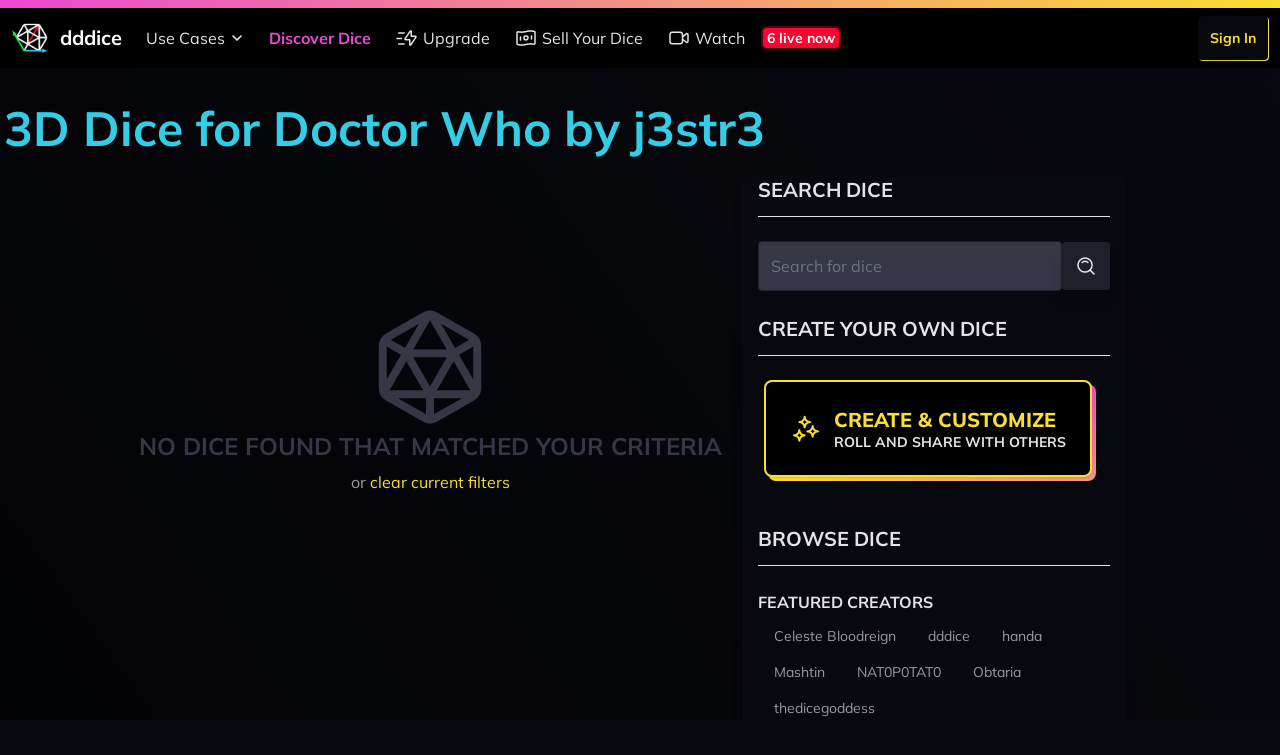

--- FILE ---
content_type: text/html; charset=UTF-8
request_url: https://dddice.com/dice?system=doctor-who&color=black&page=1&creator=j3str3&dice=d6
body_size: 15228
content:
<!DOCTYPE html>
<html lang="en">

<head>
    <meta charset="utf-8">
    <meta name="viewport"
        content="width=device-width, initial-scale=1.0, maximum-scale=1.0, user-scalable=no">
    <meta name="csrf-token" content="NZiSdehVtxEhLMjoFl5zQGCLYrQmS19CjQoaHqZC">

    <link rel="canonical"
        href="https://dddice.com/dice?system=doctor-who&amp;color=black&amp;page=1&amp;creator=j3str3&amp;dice=d6">

    <title>3D Dice for Doctor Who by j3str3 | dddice</title>
<meta name="description" content="Roll 3D dice for tabletop roleplaying games live in your browser. Invite friends to roll live or connect with tools such as Roll20, Foundry VTT, and D&amp;D Beyond to bring your dice collection everywhere." />
<meta name="keywords" content="roll dice, dice roller, dnd dice roller, rpg dice roller, dice roller online, digital dice, 3d virtual dice roller, 3d dice, virtual tabletop, vtt" />

<!-- Twitter -->
<meta name="twitter:card" content="summary" />
<meta name="twitter:creator" content="@dddice_app" />
<meta name="twitter:description" content="Roll 3D dice for tabletop roleplaying games live in your browser. Invite friends to roll live or connect with tools such as Roll20, Foundry VTT, and D&amp;D Beyond to bring your dice collection everywhere." />
<meta name="twitter:site" content="@dddice_app" />
<meta name="twitter:title" content="3D Dice for Doctor Who by j3str3 | dddice" />
<meta name="twitter:image" content="https://cdn.dddice.com/images/social-card-twitter.png" />
<meta name="twitter:image:alt" content="Roll dice with friends" />

<!-- OpenGraph -->
<meta property="og:image" content="https://cdn.dddice.com/images/social-card-twitter.png" />
<meta property="og:title" content="3D Dice for Doctor Who by j3str3 | dddice" />
<meta property="og:type" content="website" />
<meta property="og:url" content="https://dddice.com" />

<!-- Favicon -->
<link rel="apple-touch-icon" sizes="57x57" href="/images/apple-icon-57x57.png">
<link rel="apple-touch-icon" sizes="60x60" href="/images/apple-icon-60x60.png">
<link rel="apple-touch-icon" sizes="72x72" href="/images/apple-icon-72x72.png">
<link rel="apple-touch-icon" sizes="76x76" href="/images/apple-icon-76x76.png">
<link rel="apple-touch-icon" sizes="114x114" href="/images/apple-icon-114x114.png">
<link rel="apple-touch-icon" sizes="120x120" href="/images/apple-icon-120x120.png">
<link rel="apple-touch-icon" sizes="144x144" href="/images/apple-icon-144x144.png">
<link rel="apple-touch-icon" sizes="152x152" href="/images/apple-icon-152x152.png">
<link rel="apple-touch-icon" sizes="180x180" href="/images/apple-icon-180x180.png">
<link rel="icon" type="image/png" sizes="192x192"  href="/images/android-icon-192x192.png">
<link rel="icon" type="image/png" sizes="32x32" href="/images/favicon-32x32.png">
<link rel="icon" type="image/png" sizes="96x96" href="/images/favicon-96x96.png">
<link rel="icon" type="image/png" sizes="16x16" href="/images/favicon-16x16.png">
<link rel="manifest" href="/manifest.json">
<meta name="msapplication-TileColor" content="#08090F">
<meta name="msapplication-TileImage" content="/images/ms-icon-144x144.png">
<meta name="theme-color" content="#35cc36">

    <!-- Styles -->
    <link rel="stylesheet" href="https://cdn2.dddice.com/css/app.css?v=-34" />

    <!-- Scripts -->
    <script src="https://cdn2.dddice.com/js/manifest.js?v=-34" defer></script>
    <script src="https://cdn2.dddice.com/js/app.js?v=-34" defer></script>
    <script src="https://cdn2.dddice.com/js/vendor.render.js?v=-34" defer>
    </script>
    <script src="https://cdn2.dddice.com/js/vendor.engine.js?v=-34" defer>
    </script>
    <style >[wire\:loading], [wire\:loading\.delay], [wire\:loading\.inline-block], [wire\:loading\.inline], [wire\:loading\.block], [wire\:loading\.flex], [wire\:loading\.table], [wire\:loading\.grid], [wire\:loading\.inline-flex] {display: none;}[wire\:loading\.delay\.shortest], [wire\:loading\.delay\.shorter], [wire\:loading\.delay\.short], [wire\:loading\.delay\.long], [wire\:loading\.delay\.longer], [wire\:loading\.delay\.longest] {display:none;}[wire\:offline] {display: none;}[wire\:dirty]:not(textarea):not(input):not(select) {display: none;}input:-webkit-autofill, select:-webkit-autofill, textarea:-webkit-autofill {animation-duration: 50000s;animation-name: livewireautofill;}@keyframes livewireautofill { from {} }</style>
    </head>

<body class="bg-gray-900 text-gray-100 antialiased font-sans">
    <div
    class="fixed z-50 top-0 h-2 w-full bg-gradient-to-r from-neon-pink to-neon-yellow">
</div>
<div class="bg-black top-0 mt-2 fixed z-50 w-full">
    <div x-data="{ isOpen: false }" class="w-full max-w-8xl mx-auto">
    <div class="flex justify-between lg:justify-start bg-black">
                    <div class="self-center p-3 flex items-center">
                <a href="/?ref=header" class="flex items-center">
                <img src="https://cdn.dddice.com/images/logo-light-fs8.png" class="h-9 w-auto mr-3" />
                <span class="text-lg lg:text-xl text-white font-bold">
    dddice
</span>
            </a>
            </div>
                <nav class="hidden lg:flex flex-1 justify-between items-center">
                            <div class="flex items-center">
                    <div class="relative" x-data="{
    open: false,
    toggle() {
        this.open = !this.open;
    },
    close() {
        this.open = false;
    }
}">
    <button @click="toggle()" x-on:keydown.escape.prevent.stop="close()"
        class="md:rounded-t flex-1 md:flex-auto text-base leading-tight flex items-center p-3 whitespace-nowrap transition relative text-gray-200 hover:text-gray-100" label="Use Cases">

        Use Cases

        <svg class="h-6 w-6 -mr-1" viewBox="0 0 24 24" xmlns="http://www.w3.org/2000/svg"><g fill="none"><path d="M0 0h24v24H0Z"/><path stroke="currentColor" stroke-linecap="round" stroke-linejoin="round" stroke-width="1.5" d="m8 10 4 4 4-4"/></g></svg>    </button>

    <div class="md:absolute ml-3 md:ml-0 bg-black rounded-b" x-cloak x-show="open"
        x-transition.origin.top.left x-on:click.outside="close()">
        <a
    href="/for-game-masters?ref=header" class="md:rounded-t flex-1 md:flex-auto text-base leading-tight flex items-center p-3 whitespace-nowrap transition text-gray-200 hover:text-gray-100" active="">
    For Game Masters
</a>
                <a
    href="/for-players?ref=header" class="md:rounded-t flex-1 md:flex-auto text-base leading-tight flex items-center p-3 whitespace-nowrap transition text-gray-200 hover:text-gray-100" active="">
    For Players
</a>
                <a
    href="/for-streamers?ref=header" class="md:rounded-t flex-1 md:flex-auto text-base leading-tight flex items-center p-3 whitespace-nowrap transition text-gray-200 hover:text-gray-100" active="">
    For Streamers
</a>
                <a
    href="/for-developers?ref=header" class="md:rounded-t flex-1 md:flex-auto text-base leading-tight flex items-center p-3 whitespace-nowrap transition text-gray-200 hover:text-gray-100" active="">
    For Developers
</a>
    </div>
</div>

            <a
    href="/marketplace" class="md:rounded-t flex-1 md:flex-auto text-base leading-tight flex items-center p-3 whitespace-nowrap transition text-neon-pink font-bold" active="1">
    Discover Dice
</a>
            <a
    href="/unlock?ref=header" class="md:rounded-t flex-1 md:flex-auto text-base leading-tight flex items-center p-3 whitespace-nowrap transition text-gray-200 hover:text-gray-100" active="">
    <svg class="h-6 w-6 mr-1" viewBox="0 0 24 24" xmlns="http://www.w3.org/2000/svg"><g stroke-linecap="round" stroke-width="1.5" stroke="currentColor" fill="none" stroke-linejoin="round"><path d="M16.364 5.636v4.67h3.985a.634.634 0 0 1 .541.987l-5.066 7.423h0a.652.652 0 0 1-1.19-.352v-4.673h-3.983 0a.634.634 0 0 1-.541-.987l5.064-7.42h0a.652.652 0 0 1 1.19.352ZM9 18H3.75M6.38 12.5H2M9 7H3.75"/></g><path fill="none" d="M0 0h24v24H0Z"/></svg>                Upgrade
</a>
            <a
    href="/for-dice-makers?ref=header" class="md:rounded-t flex-1 md:flex-auto text-base leading-tight flex items-center p-3 whitespace-nowrap transition text-gray-200 hover:text-gray-100" active="">
    <svg class="h-6 w-6 mr-1" viewBox="0 0 24 24" xmlns="http://www.w3.org/2000/svg"><g fill="none"><path d="M0 24V0h24v24"/><circle cx="12" cy="11.91" r="2" stroke="currentColor" stroke-linecap="round" stroke-linejoin="round" stroke-width="1.5"/><path stroke="currentColor" stroke-linecap="round" stroke-linejoin="round" stroke-width="1.5" d="M6.5 14v-3M17.5 13v-3M19.804 18.213v0a17.256 17.256 0 0 0-7.567.18l-.237.06a18.334 18.334 0 0 1-8.043.191l-.153-.031a1 1 0 0 1-.804-.98V6.794a1 1 0 0 1 1.196-.981v0c2.505.501 5.089.439 7.567-.18l.473-.118a17.257 17.257 0 0 1 7.567-.18l.392.078a1 1 0 0 1 .805.981v10.839a1 1 0 0 1-1.196.98Z"/></g></svg>                Sell Your Dice
</a>
            <a
    href="/watch-live?ref=header" class="md:rounded-t flex-1 md:flex-auto text-base leading-tight flex items-center p-3 whitespace-nowrap transition text-gray-200 hover:text-gray-100" active="">
    <svg class="h-6 w-6 mr-1" viewBox="0 0 24 24" xmlns="http://www.w3.org/2000/svg">
    <g stroke-linecap="round" stroke-width="1.5" stroke="currentColor" fill="none" stroke-linejoin="round">
        <path d="M13.125 17.75H5.25A2.25 2.25 0 0 1 3 15.5v-7a2.25 2.25 0 0 1 2.25-2.25h7.875a2.25 2.25 0 0 1 2.25 2.25v7a2.25 2.25 0 0 1-2.25 2.25ZM15.375 13.097l3.795 3.054c.736.593 1.83.069 1.83-.876v-6.55c0-.945-1.094-1.469-1.83-.876l-3.795 3.054"/>
    </g>
    <path fill="none" d="M0 0h24v24H0Z"/>
</svg>                Watch
</a>
                                            <a href='/watch-live?ref=live-now' class='flex flex-row items-center mr-auto'>
                <div wire:id="qMeFSOlAQ2XhaoyvB1Jz" wire:initial-data="{&quot;fingerprint&quot;:{&quot;id&quot;:&quot;qMeFSOlAQ2XhaoyvB1Jz&quot;,&quot;name&quot;:&quot;live-now&quot;,&quot;locale&quot;:&quot;en&quot;,&quot;path&quot;:&quot;dice&quot;,&quot;method&quot;:&quot;GET&quot;,&quot;v&quot;:&quot;acj&quot;},&quot;effects&quot;:{&quot;listeners&quot;:[]},&quot;serverMemo&quot;:{&quot;children&quot;:[],&quot;errors&quot;:[],&quot;htmlHash&quot;:&quot;44ee0d04&quot;,&quot;data&quot;:[],&quot;dataMeta&quot;:[],&quot;checksum&quot;:&quot;7c6a3b281db0874801452a6aa20524e88f0eeccbc384586f90fae574bc73cb33&quot;}}" wire:poll.60s>
    <div class="bg-neon-red text-white font-bold flex rounded-md border-2 border-gray-900/75 px-1 text-sm m-1">
    6 live now
</div>
</div>

<!-- Livewire Component wire-end:qMeFSOlAQ2XhaoyvB1Jz -->            </a>
                                    </div>
                                        <div class="flex items-center">
                    <div
    class="flex">
    <div
    class="p-3 flex-1 md:py-0">
    <a href="/login?ref=header" class="inline-block relative group/button text-sm">
    <span
        class="block absolute w-full h-full top-0 left-0 mt-px ml-px z-10 rounded bg-gradient-to-tr from-neon-yellow to-neon-light-yellow">&nbsp;</span>
    <span
        class="transition flex items-center p-3 rounded bg-gray-900 text-neon-yellow font-bold z-20 relative shadow-lg transform group-hover/button:-translate-x-1 group-hover/button:-translate-y-1 group-active/button:translate-x-0 group-active/button:translate-y-0 whitespace-nowrap">
        Sign In
    </span>
    </a>
</div>
</div>
                </div>
                    </nav>
        <nav class="lg:hidden flex flex-1 justify-between items-center">
                            <div class="flex items-center mx-auto">
                    <a href='/watch-live?ref=live-now' class='flex flex-row items-center mr-auto'>
                <div wire:id="qMeFSOlAQ2XhaoyvB1Jz" wire:initial-data="{&quot;fingerprint&quot;:{&quot;id&quot;:&quot;qMeFSOlAQ2XhaoyvB1Jz&quot;,&quot;name&quot;:&quot;live-now&quot;,&quot;locale&quot;:&quot;en&quot;,&quot;path&quot;:&quot;dice&quot;,&quot;method&quot;:&quot;GET&quot;,&quot;v&quot;:&quot;acj&quot;},&quot;effects&quot;:{&quot;listeners&quot;:[]},&quot;serverMemo&quot;:{&quot;children&quot;:[],&quot;errors&quot;:[],&quot;htmlHash&quot;:&quot;44ee0d04&quot;,&quot;data&quot;:[],&quot;dataMeta&quot;:[],&quot;checksum&quot;:&quot;7c6a3b281db0874801452a6aa20524e88f0eeccbc384586f90fae574bc73cb33&quot;}}" wire:poll.60s>
    <div class="bg-neon-red text-white font-bold flex rounded-md border-2 border-gray-900/75 px-1 text-sm m-1">
    6 live now
</div>
</div>

<!-- Livewire Component wire-end:qMeFSOlAQ2XhaoyvB1Jz -->            </a>
                </div>
                    </nav>
        <button class="text-white lg:hidden p-3" @click="isOpen = !isOpen">
            <svg class="w-9" viewBox="0 0 24 24" xmlns="http://www.w3.org/2000/svg"><g stroke-linecap="round" stroke-width="1.5" stroke="currentColor" fill="none" stroke-linejoin="round"><path d="M5.5 12h13M5.5 16h13M5.5 8h13"/></g><path fill="none" d="M0 0h24v24H0z"/></svg>        </button>
    </div>
    <div class="fixed inset-y-0 lg:hidden p-3 pr-0 w-full" x-cloak x-show="isOpen" x-transition>
        <button
            class="rounded-full shadow-lg p-1 absolute top-0 right-0 mt-3 mr-3 transition z-20 text-gray-200 hover:text-white"
            @click="isOpen = !isOpen">
            <svg class="w-9" viewBox="0 0 24 24" xmlns="http://www.w3.org/2000/svg"><g fill="none"><path d="M0 0h24v24H0Z"/><path stroke="currentColor" stroke-linecap="round" stroke-linejoin="round" stroke-width="1.5" d="m8 8 8 8M16 8l-8 8"/></g></svg>        </button>
        <div class="bg-black shadow-lg h-full rounded-l relative z-10">
            <nav class="flex flex-col h-full">
                                    <div class="flex-1">
                        <div class="flex flex-col">
                            <div class="relative" x-data="{
    open: false,
    toggle() {
        this.open = !this.open;
    },
    close() {
        this.open = false;
    }
}">
    <button @click="toggle()" x-on:keydown.escape.prevent.stop="close()"
        class="md:rounded-t flex-1 md:flex-auto text-base leading-tight flex items-center p-3 whitespace-nowrap transition relative text-gray-200 hover:text-gray-100" label="Use Cases">

        Use Cases

        <svg class="h-6 w-6 -mr-1" viewBox="0 0 24 24" xmlns="http://www.w3.org/2000/svg"><g fill="none"><path d="M0 0h24v24H0Z"/><path stroke="currentColor" stroke-linecap="round" stroke-linejoin="round" stroke-width="1.5" d="m8 10 4 4 4-4"/></g></svg>    </button>

    <div class="md:absolute ml-3 md:ml-0 bg-black rounded-b" x-cloak x-show="open"
        x-transition.origin.top.left x-on:click.outside="close()">
        <a
    href="/for-game-masters?ref=header" class="md:rounded-t flex-1 md:flex-auto text-base leading-tight flex items-center p-3 whitespace-nowrap transition text-gray-200 hover:text-gray-100" active="">
    For Game Masters
</a>
                <a
    href="/for-players?ref=header" class="md:rounded-t flex-1 md:flex-auto text-base leading-tight flex items-center p-3 whitespace-nowrap transition text-gray-200 hover:text-gray-100" active="">
    For Players
</a>
                <a
    href="/for-streamers?ref=header" class="md:rounded-t flex-1 md:flex-auto text-base leading-tight flex items-center p-3 whitespace-nowrap transition text-gray-200 hover:text-gray-100" active="">
    For Streamers
</a>
                <a
    href="/for-developers?ref=header" class="md:rounded-t flex-1 md:flex-auto text-base leading-tight flex items-center p-3 whitespace-nowrap transition text-gray-200 hover:text-gray-100" active="">
    For Developers
</a>
    </div>
</div>

            <a
    href="/marketplace" class="md:rounded-t flex-1 md:flex-auto text-base leading-tight flex items-center p-3 whitespace-nowrap transition text-neon-pink font-bold" active="1">
    Discover Dice
</a>
            <a
    href="/unlock?ref=header" class="md:rounded-t flex-1 md:flex-auto text-base leading-tight flex items-center p-3 whitespace-nowrap transition text-gray-200 hover:text-gray-100" active="">
    <svg class="h-6 w-6 mr-1" viewBox="0 0 24 24" xmlns="http://www.w3.org/2000/svg"><g stroke-linecap="round" stroke-width="1.5" stroke="currentColor" fill="none" stroke-linejoin="round"><path d="M16.364 5.636v4.67h3.985a.634.634 0 0 1 .541.987l-5.066 7.423h0a.652.652 0 0 1-1.19-.352v-4.673h-3.983 0a.634.634 0 0 1-.541-.987l5.064-7.42h0a.652.652 0 0 1 1.19.352ZM9 18H3.75M6.38 12.5H2M9 7H3.75"/></g><path fill="none" d="M0 0h24v24H0Z"/></svg>                Upgrade
</a>
            <a
    href="/for-dice-makers?ref=header" class="md:rounded-t flex-1 md:flex-auto text-base leading-tight flex items-center p-3 whitespace-nowrap transition text-gray-200 hover:text-gray-100" active="">
    <svg class="h-6 w-6 mr-1" viewBox="0 0 24 24" xmlns="http://www.w3.org/2000/svg"><g fill="none"><path d="M0 24V0h24v24"/><circle cx="12" cy="11.91" r="2" stroke="currentColor" stroke-linecap="round" stroke-linejoin="round" stroke-width="1.5"/><path stroke="currentColor" stroke-linecap="round" stroke-linejoin="round" stroke-width="1.5" d="M6.5 14v-3M17.5 13v-3M19.804 18.213v0a17.256 17.256 0 0 0-7.567.18l-.237.06a18.334 18.334 0 0 1-8.043.191l-.153-.031a1 1 0 0 1-.804-.98V6.794a1 1 0 0 1 1.196-.981v0c2.505.501 5.089.439 7.567-.18l.473-.118a17.257 17.257 0 0 1 7.567-.18l.392.078a1 1 0 0 1 .805.981v10.839a1 1 0 0 1-1.196.98Z"/></g></svg>                Sell Your Dice
</a>
            <a
    href="/watch-live?ref=header" class="md:rounded-t flex-1 md:flex-auto text-base leading-tight flex items-center p-3 whitespace-nowrap transition text-gray-200 hover:text-gray-100" active="">
    <svg class="h-6 w-6 mr-1" viewBox="0 0 24 24" xmlns="http://www.w3.org/2000/svg">
    <g stroke-linecap="round" stroke-width="1.5" stroke="currentColor" fill="none" stroke-linejoin="round">
        <path d="M13.125 17.75H5.25A2.25 2.25 0 0 1 3 15.5v-7a2.25 2.25 0 0 1 2.25-2.25h7.875a2.25 2.25 0 0 1 2.25 2.25v7a2.25 2.25 0 0 1-2.25 2.25ZM15.375 13.097l3.795 3.054c.736.593 1.83.069 1.83-.876v-6.55c0-.945-1.094-1.469-1.83-.876l-3.795 3.054"/>
    </g>
    <path fill="none" d="M0 0h24v24H0Z"/>
</svg>                Watch
</a>
                        </div>
                    </div>
                                                    <div class="flex items-center justify-between lg:justify-end">
                        <div
    class="flex">
    <div
    class="p-3 flex-1 md:py-0">
    <a href="/login?ref=header" class="inline-block relative group/button text-sm">
    <span
        class="block absolute w-full h-full top-0 left-0 mt-px ml-px z-10 rounded bg-gradient-to-tr from-neon-yellow to-neon-light-yellow">&nbsp;</span>
    <span
        class="transition flex items-center p-3 rounded bg-gray-900 text-neon-yellow font-bold z-20 relative shadow-lg transform group-hover/button:-translate-x-1 group-hover/button:-translate-y-1 group-active/button:translate-x-0 group-active/button:translate-y-0 whitespace-nowrap">
        Sign In
    </span>
    </a>
</div>
</div>
                    </div>
                            </nav>
        </div>
    </div>
</div>
</div>

    <div class="pt-14 h-screen flex flex-col">
        <div class="flex-1">
            <div class="bg-gradient-to-tr to-gray-900 from-black">
        <div class="flex max-w-8xl mx-auto lg:py-6">
            <div class="flex-1 px-1 lg:py-6">
                                    <div class='lg:flex lg:flex-row hidden'>
                        <h2 class="text-neon-blue font-bold text-5xl mb-6">3D Dice for Doctor Who by j3str3</h2>
                                            </div>
                
                <div class='flex flex-col'>
                    <div class="flex flex-col-reverse justify-center lg:flex-row">
                        <div class="flex flex-col lg:pr-1">
                                                                                        <div class="py-32 text-gray-700 text-center">
                                    <svg height="126" width="126" class="mx-auto" viewBox="0 0 24 24" xmlns="http://www.w3.org/2000/svg"><g fill="none"><path d="M0 0h24v24H0Z"/><path stroke="currentColor" stroke-linecap="round" stroke-linejoin="round" stroke-width="1.5" d="M21 8.007v7.986a2 2 0 0 1-1.006 1.735l-7 4.007a2.003 2.003 0 0 1-1.988 0l-7-4.007A2 2 0 0 1 3 15.993V8.007a2 2 0 0 1 1.006-1.735l7-4.007a2.003 2.003 0 0 1 1.988 0l7 4.007A2 2 0 0 1 21 8.007ZM3.29 6.97 7.5 9.4M20.71 6.97 16.5 9.4M20.58 17.2H3.42M11.76 2.03 3.2 16.84M12.24 2.03l8.56 14.81"/><path stroke="currentColor" stroke-linecap="round" stroke-linejoin="round" stroke-width="1.5" d="M12 17.196 7.5 9.402h9ZM12 17.2V22"/></g></svg>                                    <h3
                                        class="text-center font-bold text-gray-700 text-2xl uppercase">
                                        No dice found that matched your criteria
                                    </h3>

                                    <span class="text-gray-300 text-base mt-2 block">
                                        or
                                        <a class="text-neon-yellow"
                                           href="https://dddice.com/dice">
                                            clear current filters
                                        </a>
                                    </span>

                                </div>
                                                    </div>
                        <div
                            class="my-3 mt-6 shadow-lg p-6 lg:p-4 lg:m-4 rounded-lg bg-gray-900 lg:py-0 lg:my-0 w-screen lg:w-96">
                            <h3
                                class="hidden lg:flex font-bold text-gray-200 text-lg lg:text-xl items-center uppercase border-b border-gray-200 pb-3 mb-6">
                                Search Dice
                            </h3>
                            <div x-data='search' class='w-full'>
                                <span class='flex flex-row mb-6 items-center justify-end w-full'>
                                    <label class='relative group/button w-full'>
    <span class="text-base text-gray-200"></span>
    <input id="search"
        type="search" placeholder="Search for dice" name="search" value="" pattern="" class="text-white text-base border focus:ring-0 focus:outline-none focus:border-neon-pink bg-gray-700 rounded w-full p-3 border-gray-800 relative group/button w-full" x-ref="searchQuery" @keyup.enter="search($refs.searchQuery.value)" />
</label>
                                    <button
    @click="search($refs.searchQuery.value)" class="relative group/button">
    <span
        class="transition block absolute w-full h-full top-0 left-0 z-10 rounded bg-gradient-to-tr from-gray-300 to-gray-200 opacity-0 group-hover/button:opacity-100 group-active/button:opacity-0">&nbsp;</span>
    <span
        class="transition flex items-center p-3 rounded bg-gray-800 text-gray-200 font-bold z-20 relative shadow-lg transform group-hover/button:-translate-x-px group-hover/button:-translate-y-px group-active/button:translate-x-0 group-active/button:translate-y-0 whitespace-nowrap">
        <svg class="w-6" viewBox="0 0 24 24" xmlns="http://www.w3.org/2000/svg"><g fill="none"><path d="M0 0h24v24H0Z"/><g stroke-linecap="round" stroke-width="1.5" stroke="currentColor" stroke-linejoin="round"><path d="M11.05 4a7.05 7.05 0 1 0 0 14.11 7.05 7.05 0 1 0 0-14.12Z"/><path d="M8.23 8.46v-.01a3.987 3.987 0 0 1 5.65-.01s0 0 0 0M20 20l-3.95-3.95"/></g><path d="M24 24H0V0h24Z"/></g></svg>
    </span>
    </button>
                                </span>
                            </div>
                            <div
    class="flex">
    
</div>
                            <h3
                                class="hidden lg:flex font-bold text-gray-200 text-lg lg:text-xl flex items-center uppercase border-b border-gray-200 pb-3 mb-6">
                                Create Your Own Dice
                            </h3>
                            <div class="mb-12 pr-3 hidden lg:flex">
                                <a
    class="mx-auto relative inline-block group/button" label="Create & Customize" text="Roll and share with others" href="https://dddice.com/editor">
    <span
        class="block rounded-lg bg-gradient-to-tr from-neon-yellow to-neon-pink shadow h-full w-full absolute mt-1 ml-1 z-10">
        &nbsp;
    </span>
    <span
        class="block rounded-lg flex items-center bg-black shadow relative z-20 h-full border-2 border-neon-yellow transition transform group-hover/button:-translate-x-1 group-hover/button:-translate-y-1 group-active/button:translate-x-0 group-active/button:translate-y-0 p-6">
                    <span class="mr-3 block w-7 md:w-8 text-neon-yellow">
                <svg viewBox="0 0 24 24" xmlns="http://www.w3.org/2000/svg"><g stroke-linecap="round" stroke-width="1.5" stroke="currentColor" fill="none" stroke-linejoin="round"><path d="M3 16.792h0a4 4 0 0 1 4 4h0a4 4 0 0 1 4-4h0a4 4 0 0 1-4-4s0 0 0 0h0a4 4 0 0 1-4 4ZM13 13.792h0a4 4 0 0 1 4 4s0 0 0 0h0a4 4 0 0 1 4-4h0a4 4 0 0 1-4-4s0 0 0 0h0a4 4 0 0 1-4 4ZM7 6.792h0a4 4 0 0 1 4 4h0a4 4 0 0 1 4-4h0a4 4 0 0 1-4-4s0 0 0 0h0a4 4 0 0 1-4 4Z"/></g><path fill="none" d="M0 0h24v24H0Z"/></svg>
            </span>
                <span class="flex-1 text-left">
            <h3 class="text-base md:text-xl leading-tight font-extrabold uppercase text-neon-yellow">
                Create &amp; Customize
            </h3>
                            <h4
                    class="text-sm leading-tight font-bold uppercase text-gray-200 whitespace-nowrap">
                    Roll and share with others</h4>
                    </span>
    </span>
    </a>
                            </div>

                            <h3
                                class="hidden lg:flex font-bold text-gray-200 text-lg lg:text-xl flex items-center uppercase border-b border-gray-200 pb-3 mb-6">
                                Browse Dice
                            </h3>
                            <nav>
                <div class="mb-3" x-data="{ expanded: false, open: false }">
            <div class='flex flex-row'>
                <h3 class="font-bold text-base text-gray-200 uppercase">
    Featured Creators
</h3>
                <button x-on:click="open = !open"
                        class='ml-auto text-white text-xl visible lg:invisible'
                        x-text="open ? '-' : '+' ">+
                </button>
            </div>
            <div class="overflow-hidden pb-3 hidden lg:block flex-col"
                 x-bind:class="{ 'hidden': !open, 'lg:block': !open, 'block': open }">
                <ul class="flex flex-wrap">
                                            <li class="p-1">
    <a href="https://dddice.com/dice?system=doctor-who&amp;color=black&amp;page=1&amp;creator=Celeste%20Bloodreign&amp;dice=d6">
        <span class="lg:text-sm whitespace-nowrap px-3 py-1 flex transition rounded-full text-base border-transparent text-gray-300 border-0 hover:text-gray-100">
    Celeste Bloodreign
</span>
    </a>
</li>
                                            <li class="p-1">
    <a href="https://dddice.com/dice?system=doctor-who&amp;color=black&amp;page=1&amp;creator=dddice&amp;dice=d6">
        <span class="lg:text-sm whitespace-nowrap px-3 py-1 flex transition rounded-full text-base border-transparent text-gray-300 border-0 hover:text-gray-100">
    dddice
</span>
    </a>
</li>
                                            <li class="p-1">
    <a href="https://dddice.com/dice?system=doctor-who&amp;color=black&amp;page=1&amp;creator=handa&amp;dice=d6">
        <span class="lg:text-sm whitespace-nowrap px-3 py-1 flex transition rounded-full text-base border-transparent text-gray-300 border-0 hover:text-gray-100">
    handa
</span>
    </a>
</li>
                                            <li class="p-1">
    <a href="https://dddice.com/dice?system=doctor-who&amp;color=black&amp;page=1&amp;creator=Mashtin&amp;dice=d6">
        <span class="lg:text-sm whitespace-nowrap px-3 py-1 flex transition rounded-full text-base border-transparent text-gray-300 border-0 hover:text-gray-100">
    Mashtin
</span>
    </a>
</li>
                                            <li class="p-1">
    <a href="https://dddice.com/dice?system=doctor-who&amp;color=black&amp;page=1&amp;creator=NAT0P0TAT0&amp;dice=d6">
        <span class="lg:text-sm whitespace-nowrap px-3 py-1 flex transition rounded-full text-base border-transparent text-gray-300 border-0 hover:text-gray-100">
    NAT0P0TAT0
</span>
    </a>
</li>
                                            <li class="p-1">
    <a href="https://dddice.com/dice?system=doctor-who&amp;color=black&amp;page=1&amp;creator=Obtaria&amp;dice=d6">
        <span class="lg:text-sm whitespace-nowrap px-3 py-1 flex transition rounded-full text-base border-transparent text-gray-300 border-0 hover:text-gray-100">
    Obtaria
</span>
    </a>
</li>
                                            <li class="p-1">
    <a href="https://dddice.com/dice?system=doctor-who&amp;color=black&amp;page=1&amp;creator=thedicegoddess&amp;dice=d6">
        <span class="lg:text-sm whitespace-nowrap px-3 py-1 flex transition rounded-full text-base border-transparent text-gray-300 border-0 hover:text-gray-100">
    thedicegoddess
</span>
    </a>
</li>
                                    </ul>
            </div>
        </div>
    
            <div class="mb-3" x-data="{ expanded: false, open: false }">
            <div class='flex flex-row'>
                <h3 class="font-bold text-base text-gray-200 uppercase">
    Tags
</h3>
                <button x-on:click="open = !open"
                        class='ml-auto text-white text-xl visible lg:invisible'
                        x-text="open ? '-' : '+' ">+
                </button>
            </div>
            <div class="overflow-hidden pb-3 hidden lg:block flex-col"
                 x-bind:class="{ 'hidden': !open, 'lg:block': !open, 'block': open }">
                <ul class="flex flex-wrap">
                                                                        <div 
                                 x-show='true'>
                                <li class="p-1">
    <a href="https://dddice.com/dice?system=doctor-who&amp;color=black&amp;page=1&amp;creator=j3str3&amp;dice=d6&amp;tags=basic">
        <span class="lg:text-sm whitespace-nowrap px-3 py-1 flex transition rounded-full text-base border-transparent text-gray-300 border-0 hover:text-gray-100">
    Basic
</span>
    </a>
</li>
                            </div>
                                                                                                <div 
                                 x-show='true'>
                                <li class="p-1">
    <a href="https://dddice.com/dice?system=doctor-who&amp;color=black&amp;page=1&amp;creator=j3str3&amp;dice=d6&amp;tags=featured">
        <span class="lg:text-sm whitespace-nowrap px-3 py-1 flex transition rounded-full text-base border-transparent text-gray-300 border-0 hover:text-gray-100">
    Featured
</span>
    </a>
</li>
                            </div>
                                            
                </ul>
                            </div>
        </div>
            <div class="mb-3" x-data="{ expanded: false, open: false }">
            <div class='flex flex-row'>
                <h3 class="font-bold text-base text-gray-200 uppercase">
    Color
</h3>
                <button x-on:click="open = !open"
                        class='ml-auto text-white text-xl visible lg:invisible'
                        x-text="open ? '-' : '+' ">+
                </button>
            </div>
            <div class="overflow-hidden pb-3 hidden lg:block flex-col"
                 x-bind:class="{ 'hidden': !open, 'lg:block': !open, 'block': open }">
                <ul class="flex flex-wrap">
                                                                        <div 
                                 x-show='true'>
                                <li class="p-1">
    <a href="https://dddice.com/dice?system=doctor-who&amp;creator=j3str3&amp;dice=d6">
        <span class="lg:text-sm whitespace-nowrap px-3 py-1 flex transition border rounded-full text-base border-gray-200 text-gray-200 hover:border-white hover:text-white">
    Black
</span>
    </a>
</li>
                            </div>
                                                                                                <div 
                                 x-show='true'>
                                <li class="p-1">
    <a href="https://dddice.com/dice?system=doctor-who&amp;color=blue&amp;page=1&amp;creator=j3str3&amp;dice=d6">
        <span class="lg:text-sm whitespace-nowrap px-3 py-1 flex transition rounded-full text-base border-transparent text-gray-300 border-0 hover:text-gray-100">
    Blue
</span>
    </a>
</li>
                            </div>
                                                                                                <div 
                                 x-show='true'>
                                <li class="p-1">
    <a href="https://dddice.com/dice?system=doctor-who&amp;color=brown&amp;page=1&amp;creator=j3str3&amp;dice=d6">
        <span class="lg:text-sm whitespace-nowrap px-3 py-1 flex transition rounded-full text-base border-transparent text-gray-300 border-0 hover:text-gray-100">
    Brown
</span>
    </a>
</li>
                            </div>
                                                                                                <div 
                                 x-show='true'>
                                <li class="p-1">
    <a href="https://dddice.com/dice?system=doctor-who&amp;color=cyan&amp;page=1&amp;creator=j3str3&amp;dice=d6">
        <span class="lg:text-sm whitespace-nowrap px-3 py-1 flex transition rounded-full text-base border-transparent text-gray-300 border-0 hover:text-gray-100">
    Cyan
</span>
    </a>
</li>
                            </div>
                                                                                                <div 
                                 x-show='true'>
                                <li class="p-1">
    <a href="https://dddice.com/dice?system=doctor-who&amp;color=gray&amp;page=1&amp;creator=j3str3&amp;dice=d6">
        <span class="lg:text-sm whitespace-nowrap px-3 py-1 flex transition rounded-full text-base border-transparent text-gray-300 border-0 hover:text-gray-100">
    Gray
</span>
    </a>
</li>
                            </div>
                                                                                                <div 
                                 x-show='true'>
                                <li class="p-1">
    <a href="https://dddice.com/dice?system=doctor-who&amp;color=green&amp;page=1&amp;creator=j3str3&amp;dice=d6">
        <span class="lg:text-sm whitespace-nowrap px-3 py-1 flex transition rounded-full text-base border-transparent text-gray-300 border-0 hover:text-gray-100">
    Green
</span>
    </a>
</li>
                            </div>
                                                                                                <div x-cloak
                                 x-show='expanded'>
                                <li class="p-1">
    <a href="https://dddice.com/dice?system=doctor-who&amp;color=orange&amp;page=1&amp;creator=j3str3&amp;dice=d6">
        <span class="lg:text-sm whitespace-nowrap px-3 py-1 flex transition rounded-full text-base border-transparent text-gray-300 border-0 hover:text-gray-100">
    Orange
</span>
    </a>
</li>
                            </div>
                                                                                                <div x-cloak
                                 x-show='expanded'>
                                <li class="p-1">
    <a href="https://dddice.com/dice?system=doctor-who&amp;color=pink&amp;page=1&amp;creator=j3str3&amp;dice=d6">
        <span class="lg:text-sm whitespace-nowrap px-3 py-1 flex transition rounded-full text-base border-transparent text-gray-300 border-0 hover:text-gray-100">
    Pink
</span>
    </a>
</li>
                            </div>
                                                                                                <div 
                                 x-show='true'>
                                <li class="p-1">
    <a href="https://dddice.com/dice?system=doctor-who&amp;color=purple&amp;page=1&amp;creator=j3str3&amp;dice=d6">
        <span class="lg:text-sm whitespace-nowrap px-3 py-1 flex transition rounded-full text-base border-transparent text-gray-300 border-0 hover:text-gray-100">
    Purple
</span>
    </a>
</li>
                            </div>
                                                                                                <div 
                                 x-show='true'>
                                <li class="p-1">
    <a href="https://dddice.com/dice?system=doctor-who&amp;color=red&amp;page=1&amp;creator=j3str3&amp;dice=d6">
        <span class="lg:text-sm whitespace-nowrap px-3 py-1 flex transition rounded-full text-base border-transparent text-gray-300 border-0 hover:text-gray-100">
    Red
</span>
    </a>
</li>
                            </div>
                                                                                                <div 
                                 x-show='true'>
                                <li class="p-1">
    <a href="https://dddice.com/dice?system=doctor-who&amp;color=white&amp;page=1&amp;creator=j3str3&amp;dice=d6">
        <span class="lg:text-sm whitespace-nowrap px-3 py-1 flex transition rounded-full text-base border-transparent text-gray-300 border-0 hover:text-gray-100">
    White
</span>
    </a>
</li>
                            </div>
                                                                                                <div 
                                 x-show='true'>
                                <li class="p-1">
    <a href="https://dddice.com/dice?system=doctor-who&amp;color=yellow&amp;page=1&amp;creator=j3str3&amp;dice=d6">
        <span class="lg:text-sm whitespace-nowrap px-3 py-1 flex transition rounded-full text-base border-transparent text-gray-300 border-0 hover:text-gray-100">
    Yellow
</span>
    </a>
</li>
                            </div>
                                            
                </ul>
                            </div>
        </div>
            <div class="mb-3" x-data="{ expanded: false, open: false }">
            <div class='flex flex-row'>
                <h3 class="font-bold text-base text-gray-200 uppercase">
    Dice
</h3>
                <button x-on:click="open = !open"
                        class='ml-auto text-white text-xl visible lg:invisible'
                        x-text="open ? '-' : '+' ">+
                </button>
            </div>
            <div class="overflow-hidden pb-3 hidden lg:block flex-col"
                 x-bind:class="{ 'hidden': !open, 'lg:block': !open, 'block': open }">
                <ul class="flex flex-wrap">
                                                                        <div x-cloak
                                 x-show='expanded'>
                                <li class="p-1">
    <a href="https://dddice.com/dice?system=doctor-who&amp;color=black&amp;page=1&amp;creator=j3str3&amp;dice=ability">
        <span class="lg:text-sm whitespace-nowrap px-3 py-1 flex transition rounded-full text-base border-transparent text-gray-300 border-0 hover:text-gray-100">
    ability
</span>
    </a>
</li>
                            </div>
                                                                                                <div x-cloak
                                 x-show='expanded'>
                                <li class="p-1">
    <a href="https://dddice.com/dice?system=doctor-who&amp;color=black&amp;page=1&amp;creator=j3str3&amp;dice=boost">
        <span class="lg:text-sm whitespace-nowrap px-3 py-1 flex transition rounded-full text-base border-transparent text-gray-300 border-0 hover:text-gray-100">
    boost
</span>
    </a>
</li>
                            </div>
                                                                                                <div x-cloak
                                 x-show='expanded'>
                                <li class="p-1">
    <a href="https://dddice.com/dice?system=doctor-who&amp;color=black&amp;page=1&amp;creator=j3str3&amp;dice=challenge">
        <span class="lg:text-sm whitespace-nowrap px-3 py-1 flex transition rounded-full text-base border-transparent text-gray-300 border-0 hover:text-gray-100">
    challenge
</span>
    </a>
</li>
                            </div>
                                                                                                <div 
                                 x-show='true'>
                                <li class="p-1">
    <a href="https://dddice.com/dice?system=doctor-who&amp;color=black&amp;page=1&amp;creator=j3str3&amp;dice=d2">
        <span class="lg:text-sm whitespace-nowrap px-3 py-1 flex transition rounded-full text-base border-transparent text-gray-300 border-0 hover:text-gray-100">
    d2
</span>
    </a>
</li>
                            </div>
                                                                                                <div x-cloak
                                 x-show='expanded'>
                                <li class="p-1">
    <a href="https://dddice.com/dice?system=doctor-who&amp;color=black&amp;page=1&amp;creator=j3str3&amp;dice=d3">
        <span class="lg:text-sm whitespace-nowrap px-3 py-1 flex transition rounded-full text-base border-transparent text-gray-300 border-0 hover:text-gray-100">
    d3
</span>
    </a>
</li>
                            </div>
                                                                                                <div 
                                 x-show='true'>
                                <li class="p-1">
    <a href="https://dddice.com/dice?system=doctor-who&amp;color=black&amp;page=1&amp;creator=j3str3&amp;dice=d4">
        <span class="lg:text-sm whitespace-nowrap px-3 py-1 flex transition rounded-full text-base border-transparent text-gray-300 border-0 hover:text-gray-100">
    d4
</span>
    </a>
</li>
                            </div>
                                                                                                <div x-cloak
                                 x-show='expanded'>
                                <li class="p-1">
    <a href="https://dddice.com/dice?system=doctor-who&amp;color=black&amp;page=1&amp;creator=j3str3&amp;dice=d5">
        <span class="lg:text-sm whitespace-nowrap px-3 py-1 flex transition rounded-full text-base border-transparent text-gray-300 border-0 hover:text-gray-100">
    d5
</span>
    </a>
</li>
                            </div>
                                                                                                <div 
                                 x-show='true'>
                                <li class="p-1">
    <a href="https://dddice.com/dice?system=doctor-who&amp;color=black&amp;creator=j3str3">
        <span class="lg:text-sm whitespace-nowrap px-3 py-1 flex transition border rounded-full text-base border-gray-200 text-gray-200 hover:border-white hover:text-white">
    d6
</span>
    </a>
</li>
                            </div>
                                                                                                                                                                                        <div 
                                 x-show='true'>
                                <li class="p-1">
    <a href="https://dddice.com/dice?system=doctor-who&amp;color=black&amp;page=1&amp;creator=j3str3&amp;dice=d8">
        <span class="lg:text-sm whitespace-nowrap px-3 py-1 flex transition rounded-full text-base border-transparent text-gray-300 border-0 hover:text-gray-100">
    d8
</span>
    </a>
</li>
                            </div>
                                                                                                <div 
                                 x-show='true'>
                                <li class="p-1">
    <a href="https://dddice.com/dice?system=doctor-who&amp;color=black&amp;page=1&amp;creator=j3str3&amp;dice=d10">
        <span class="lg:text-sm whitespace-nowrap px-3 py-1 flex transition rounded-full text-base border-transparent text-gray-300 border-0 hover:text-gray-100">
    d10
</span>
    </a>
</li>
                            </div>
                                                                                                <div 
                                 x-show='true'>
                                <li class="p-1">
    <a href="https://dddice.com/dice?system=doctor-who&amp;color=black&amp;page=1&amp;creator=j3str3&amp;dice=d10x">
        <span class="lg:text-sm whitespace-nowrap px-3 py-1 flex transition rounded-full text-base border-transparent text-gray-300 border-0 hover:text-gray-100">
    d10x
</span>
    </a>
</li>
                            </div>
                                                                                                                                            <div 
                                 x-show='true'>
                                <li class="p-1">
    <a href="https://dddice.com/dice?system=doctor-who&amp;color=black&amp;page=1&amp;creator=j3str3&amp;dice=d12">
        <span class="lg:text-sm whitespace-nowrap px-3 py-1 flex transition rounded-full text-base border-transparent text-gray-300 border-0 hover:text-gray-100">
    d12
</span>
    </a>
</li>
                            </div>
                                                                                                                                            <div 
                                 x-show='true'>
                                <li class="p-1">
    <a href="https://dddice.com/dice?system=doctor-who&amp;color=black&amp;page=1&amp;creator=j3str3&amp;dice=d16">
        <span class="lg:text-sm whitespace-nowrap px-3 py-1 flex transition rounded-full text-base border-transparent text-gray-300 border-0 hover:text-gray-100">
    d16
</span>
    </a>
</li>
                            </div>
                                                                                                <div 
                                 x-show='true'>
                                <li class="p-1">
    <a href="https://dddice.com/dice?system=doctor-who&amp;color=black&amp;page=1&amp;creator=j3str3&amp;dice=d20">
        <span class="lg:text-sm whitespace-nowrap px-3 py-1 flex transition rounded-full text-base border-transparent text-gray-300 border-0 hover:text-gray-100">
    d20
</span>
    </a>
</li>
                            </div>
                                                                                                                                                                                        <div 
                                 x-show='true'>
                                <li class="p-1">
    <a href="https://dddice.com/dice?system=doctor-who&amp;color=black&amp;page=1&amp;creator=j3str3&amp;dice=df">
        <span class="lg:text-sm whitespace-nowrap px-3 py-1 flex transition rounded-full text-base border-transparent text-gray-300 border-0 hover:text-gray-100">
    dF
</span>
    </a>
</li>
                            </div>
                                                                                                <div 
                                 x-show='true'>
                                <li class="p-1">
    <a href="https://dddice.com/dice?system=doctor-who&amp;color=black&amp;page=1&amp;creator=j3str3&amp;dice=dg">
        <span class="lg:text-sm whitespace-nowrap px-3 py-1 flex transition rounded-full text-base border-transparent text-gray-300 border-0 hover:text-gray-100">
    dG
</span>
    </a>
</li>
                            </div>
                                                                                                <div x-cloak
                                 x-show='expanded'>
                                <li class="p-1">
    <a href="https://dddice.com/dice?system=doctor-who&amp;color=black&amp;page=1&amp;creator=j3str3&amp;dice=dh">
        <span class="lg:text-sm whitespace-nowrap px-3 py-1 flex transition rounded-full text-base border-transparent text-gray-300 border-0 hover:text-gray-100">
    dH
</span>
    </a>
</li>
                            </div>
                                                                                                <div x-cloak
                                 x-show='expanded'>
                                <li class="p-1">
    <a href="https://dddice.com/dice?system=doctor-who&amp;color=black&amp;page=1&amp;creator=j3str3&amp;dice=die">
        <span class="lg:text-sm whitespace-nowrap px-3 py-1 flex transition rounded-full text-base border-transparent text-gray-300 border-0 hover:text-gray-100">
    die
</span>
    </a>
</li>
                            </div>
                                                                                                <div x-cloak
                                 x-show='expanded'>
                                <li class="p-1">
    <a href="https://dddice.com/dice?system=doctor-who&amp;color=black&amp;page=1&amp;creator=j3str3&amp;dice=difficulty">
        <span class="lg:text-sm whitespace-nowrap px-3 py-1 flex transition rounded-full text-base border-transparent text-gray-300 border-0 hover:text-gray-100">
    difficulty
</span>
    </a>
</li>
                            </div>
                                                                                                <div x-cloak
                                 x-show='expanded'>
                                <li class="p-1">
    <a href="https://dddice.com/dice?system=doctor-who&amp;color=black&amp;page=1&amp;creator=j3str3&amp;dice=dr">
        <span class="lg:text-sm whitespace-nowrap px-3 py-1 flex transition rounded-full text-base border-transparent text-gray-300 border-0 hover:text-gray-100">
    dR
</span>
    </a>
</li>
                            </div>
                                                                                                <div x-cloak
                                 x-show='expanded'>
                                <li class="p-1">
    <a href="https://dddice.com/dice?system=doctor-who&amp;color=black&amp;page=1&amp;creator=j3str3&amp;dice=ds">
        <span class="lg:text-sm whitespace-nowrap px-3 py-1 flex transition rounded-full text-base border-transparent text-gray-300 border-0 hover:text-gray-100">
    dS
</span>
    </a>
</li>
                            </div>
                                                                                                <div 
                                 x-show='true'>
                                <li class="p-1">
    <a href="https://dddice.com/dice?system=doctor-who&amp;color=black&amp;page=1&amp;creator=j3str3&amp;dice=dv">
        <span class="lg:text-sm whitespace-nowrap px-3 py-1 flex transition rounded-full text-base border-transparent text-gray-300 border-0 hover:text-gray-100">
    dV
</span>
    </a>
</li>
                            </div>
                                                                                                <div x-cloak
                                 x-show='expanded'>
                                <li class="p-1">
    <a href="https://dddice.com/dice?system=doctor-who&amp;color=black&amp;page=1&amp;creator=j3str3&amp;dice=dw">
        <span class="lg:text-sm whitespace-nowrap px-3 py-1 flex transition rounded-full text-base border-transparent text-gray-300 border-0 hover:text-gray-100">
    dW
</span>
    </a>
</li>
                            </div>
                                                                                                <div 
                                 x-show='true'>
                                <li class="p-1">
    <a href="https://dddice.com/dice?system=doctor-who&amp;color=black&amp;page=1&amp;creator=j3str3&amp;dice=hunger">
        <span class="lg:text-sm whitespace-nowrap px-3 py-1 flex transition rounded-full text-base border-transparent text-gray-300 border-0 hover:text-gray-100">
    Hunger
</span>
    </a>
</li>
                            </div>
                                                                                                <div x-cloak
                                 x-show='expanded'>
                                <li class="p-1">
    <a href="https://dddice.com/dice?system=doctor-who&amp;color=black&amp;page=1&amp;creator=j3str3&amp;dice=magic">
        <span class="lg:text-sm whitespace-nowrap px-3 py-1 flex transition rounded-full text-base border-transparent text-gray-300 border-0 hover:text-gray-100">
    magic
</span>
    </a>
</li>
                            </div>
                                                                                                <div 
                                 x-show='true'>
                                <li class="p-1">
    <a href="https://dddice.com/dice?system=doctor-who&amp;color=black&amp;page=1&amp;creator=j3str3&amp;dice=normal">
        <span class="lg:text-sm whitespace-nowrap px-3 py-1 flex transition rounded-full text-base border-transparent text-gray-300 border-0 hover:text-gray-100">
    Normal
</span>
    </a>
</li>
                            </div>
                                                                                                <div x-cloak
                                 x-show='expanded'>
                                <li class="p-1">
    <a href="https://dddice.com/dice?system=doctor-who&amp;color=black&amp;page=1&amp;creator=j3str3&amp;dice=proficiency">
        <span class="lg:text-sm whitespace-nowrap px-3 py-1 flex transition rounded-full text-base border-transparent text-gray-300 border-0 hover:text-gray-100">
    proficiency
</span>
    </a>
</li>
                            </div>
                                                                                                <div x-cloak
                                 x-show='expanded'>
                                <li class="p-1">
    <a href="https://dddice.com/dice?system=doctor-who&amp;color=black&amp;page=1&amp;creator=j3str3&amp;dice=setback">
        <span class="lg:text-sm whitespace-nowrap px-3 py-1 flex transition rounded-full text-base border-transparent text-gray-300 border-0 hover:text-gray-100">
    setback
</span>
    </a>
</li>
                            </div>
                                                                                                <div 
                                 x-show='true'>
                                <li class="p-1">
    <a href="https://dddice.com/dice?system=doctor-who&amp;color=black&amp;page=1&amp;creator=j3str3&amp;dice=stress">
        <span class="lg:text-sm whitespace-nowrap px-3 py-1 flex transition rounded-full text-base border-transparent text-gray-300 border-0 hover:text-gray-100">
    stress
</span>
    </a>
</li>
                            </div>
                                            
                </ul>
                                    <button class='px-4 pb-3 text-neon-blue text-underline'
                            x-on:click="expanded = !expanded" x-text="expanded ? 'less' : 'more'">more
                    </button>
                            </div>
        </div>
            <div class="mb-3" x-data="{ expanded: false, open: false }">
            <div class='flex flex-row'>
                <h3 class="font-bold text-base text-gray-200 uppercase">
    System
</h3>
                <button x-on:click="open = !open"
                        class='ml-auto text-white text-xl visible lg:invisible'
                        x-text="open ? '-' : '+' ">+
                </button>
            </div>
            <div class="overflow-hidden pb-3 hidden lg:block flex-col"
                 x-bind:class="{ 'hidden': !open, 'lg:block': !open, 'block': open }">
                <ul class="flex flex-wrap">
                                                                                                                                                                                                            <div x-cloak
                                 x-show='expanded'>
                                <li class="p-1">
    <a href="https://dddice.com/dice?system=alien&amp;color=black&amp;page=1&amp;creator=j3str3&amp;dice=d6">
        <span class="lg:text-sm whitespace-nowrap px-3 py-1 flex transition rounded-full text-base border-transparent text-gray-300 border-0 hover:text-gray-100">
    Alien
</span>
    </a>
</li>
                            </div>
                                                                                                <div x-cloak
                                 x-show='expanded'>
                                <li class="p-1">
    <a href="https://dddice.com/dice?system=aspect-prime&amp;color=black&amp;page=1&amp;creator=j3str3&amp;dice=d6">
        <span class="lg:text-sm whitespace-nowrap px-3 py-1 flex transition rounded-full text-base border-transparent text-gray-300 border-0 hover:text-gray-100">
    Aspect Prime
</span>
    </a>
</li>
                            </div>
                                                                                                                                            <div x-cloak
                                 x-show='expanded'>
                                <li class="p-1">
    <a href="https://dddice.com/dice?system=avatar&amp;color=black&amp;page=1&amp;creator=j3str3&amp;dice=d6">
        <span class="lg:text-sm whitespace-nowrap px-3 py-1 flex transition rounded-full text-base border-transparent text-gray-300 border-0 hover:text-gray-100">
    Avatar Legends RPG
</span>
    </a>
</li>
                            </div>
                                                                                                                                                                                        <div x-cloak
                                 x-show='expanded'>
                                <li class="p-1">
    <a href="https://dddice.com/dice?system=bitd&amp;color=black&amp;page=1&amp;creator=j3str3&amp;dice=d6">
        <span class="lg:text-sm whitespace-nowrap px-3 py-1 flex transition rounded-full text-base border-transparent text-gray-300 border-0 hover:text-gray-100">
    Blades In The Dark
</span>
    </a>
</li>
                            </div>
                                                                                                                                            <div 
                                 x-show='true'>
                                <li class="p-1">
    <a href="https://dddice.com/dice?system=blood-bowl&amp;color=black&amp;page=1&amp;creator=j3str3&amp;dice=d6">
        <span class="lg:text-sm whitespace-nowrap px-3 py-1 flex transition rounded-full text-base border-transparent text-gray-300 border-0 hover:text-gray-100">
    Blood Bowl
</span>
    </a>
</li>
                            </div>
                                                                                                                                            <div 
                                 x-show='true'>
                                <li class="p-1">
    <a href="https://dddice.com/dice?system=call_of_cthulhu&amp;color=black&amp;page=1&amp;creator=j3str3&amp;dice=d6">
        <span class="lg:text-sm whitespace-nowrap px-3 py-1 flex transition rounded-full text-base border-transparent text-gray-300 border-0 hover:text-gray-100">
    Call of Cthulhu
</span>
    </a>
</li>
                            </div>
                                                                                                                                            <div x-cloak
                                 x-show='expanded'>
                                <li class="p-1">
    <a href="https://dddice.com/dice?system=com&amp;color=black&amp;page=1&amp;creator=j3str3&amp;dice=d6">
        <span class="lg:text-sm whitespace-nowrap px-3 py-1 flex transition rounded-full text-base border-transparent text-gray-300 border-0 hover:text-gray-100">
    City of Mist
</span>
    </a>
</li>
                            </div>
                                                                                                <div x-cloak
                                 x-show='expanded'>
                                <li class="p-1">
    <a href="https://dddice.com/dice?system=coriolis&amp;color=black&amp;page=1&amp;creator=j3str3&amp;dice=d6">
        <span class="lg:text-sm whitespace-nowrap px-3 py-1 flex transition rounded-full text-base border-transparent text-gray-300 border-0 hover:text-gray-100">
    Coriolis
</span>
    </a>
</li>
                            </div>
                                                                                                                                                                                        <div x-cloak
                                 x-show='expanded'>
                                <li class="p-1">
    <a href="https://dddice.com/dice?system=cyberpunk-red&amp;color=black&amp;page=1&amp;creator=j3str3&amp;dice=d6">
        <span class="lg:text-sm whitespace-nowrap px-3 py-1 flex transition rounded-full text-base border-transparent text-gray-300 border-0 hover:text-gray-100">
    Cyberpunk RED
</span>
    </a>
</li>
                            </div>
                                                                                                <div x-cloak
                                 x-show='expanded'>
                                <li class="p-1">
    <a href="https://dddice.com/dice?system=cypher&amp;color=black&amp;page=1&amp;creator=j3str3&amp;dice=d6">
        <span class="lg:text-sm whitespace-nowrap px-3 py-1 flex transition rounded-full text-base border-transparent text-gray-300 border-0 hover:text-gray-100">
    Cypher System
</span>
    </a>
</li>
                            </div>
                                                                                                                                                                                                                                                                                                                                                                                                                                                                                                                                                        <div 
                                 x-show='true'>
                                <li class="p-1">
    <a href="https://dddice.com/dice?system=dnd&amp;color=black&amp;page=1&amp;creator=j3str3&amp;dice=d6">
        <span class="lg:text-sm whitespace-nowrap px-3 py-1 flex transition rounded-full text-base border-transparent text-gray-300 border-0 hover:text-gray-100">
    Dungeons &amp; Dragons
</span>
    </a>
</li>
                            </div>
                                                                                                                                                                                                                                    <div x-cloak
                                 x-show='expanded'>
                                <li class="p-1">
    <a href="https://dddice.com/dice?system=fallout&amp;color=black&amp;page=1&amp;creator=j3str3&amp;dice=d6">
        <span class="lg:text-sm whitespace-nowrap px-3 py-1 flex transition rounded-full text-base border-transparent text-gray-300 border-0 hover:text-gray-100">
    Fallout
</span>
    </a>
</li>
                            </div>
                                                                                                                                            <div x-cloak
                                 x-show='expanded'>
                                <li class="p-1">
    <a href="https://dddice.com/dice?system=fate&amp;color=black&amp;page=1&amp;creator=j3str3&amp;dice=d6">
        <span class="lg:text-sm whitespace-nowrap px-3 py-1 flex transition rounded-full text-base border-transparent text-gray-300 border-0 hover:text-gray-100">
    FATE
</span>
    </a>
</li>
                            </div>
                                                                                                                                            <div x-cloak
                                 x-show='expanded'>
                                <li class="p-1">
    <a href="https://dddice.com/dice?system=forbidden-lands&amp;color=black&amp;page=1&amp;creator=j3str3&amp;dice=d6">
        <span class="lg:text-sm whitespace-nowrap px-3 py-1 flex transition rounded-full text-base border-transparent text-gray-300 border-0 hover:text-gray-100">
    Forbidden Lands
</span>
    </a>
</li>
                            </div>
                                                                                                                                                                                                                                    <div x-cloak
                                 x-show='expanded'>
                                <li class="p-1">
    <a href="https://dddice.com/dice?system=genesys&amp;color=black&amp;page=1&amp;creator=j3str3&amp;dice=d6">
        <span class="lg:text-sm whitespace-nowrap px-3 py-1 flex transition rounded-full text-base border-transparent text-gray-300 border-0 hover:text-gray-100">
    Genesys
</span>
    </a>
</li>
                            </div>
                                                                                                                                            <div 
                                 x-show='true'>
                                <li class="p-1">
    <a href="https://dddice.com/dice?system=gurps&amp;color=black&amp;page=1&amp;creator=j3str3&amp;dice=d6">
        <span class="lg:text-sm whitespace-nowrap px-3 py-1 flex transition rounded-full text-base border-transparent text-gray-300 border-0 hover:text-gray-100">
    GURPS
</span>
    </a>
</li>
                            </div>
                                                                                                                                                                                                                                                                                <div x-cloak
                                 x-show='expanded'>
                                <li class="p-1">
    <a href="https://dddice.com/dice?system=htr5e&amp;color=black&amp;page=1&amp;creator=j3str3&amp;dice=d6">
        <span class="lg:text-sm whitespace-nowrap px-3 py-1 flex transition rounded-full text-base border-transparent text-gray-300 border-0 hover:text-gray-100">
    Hunter: The Reckoning 5e
</span>
    </a>
</li>
                            </div>
                                                                                                                                                                                        <div x-cloak
                                 x-show='expanded'>
                                <li class="p-1">
    <a href="https://dddice.com/dice?system=jiangshi&amp;color=black&amp;page=1&amp;creator=j3str3&amp;dice=d6">
        <span class="lg:text-sm whitespace-nowrap px-3 py-1 flex transition rounded-full text-base border-transparent text-gray-300 border-0 hover:text-gray-100">
    Jiangshi
</span>
    </a>
</li>
                            </div>
                                                                                                <div x-cloak
                                 x-show='expanded'>
                                <li class="p-1">
    <a href="https://dddice.com/dice?system=kids-on-bikes&amp;color=black&amp;page=1&amp;creator=j3str3&amp;dice=d6">
        <span class="lg:text-sm whitespace-nowrap px-3 py-1 flex transition rounded-full text-base border-transparent text-gray-300 border-0 hover:text-gray-100">
    Kids on Bikes
</span>
    </a>
</li>
                            </div>
                                                                                                                                                                                                                                    <div x-cloak
                                 x-show='expanded'>
                                <li class="p-1">
    <a href="https://dddice.com/dice?system=legends-of-kralis&amp;color=black&amp;page=1&amp;creator=j3str3&amp;dice=d6">
        <span class="lg:text-sm whitespace-nowrap px-3 py-1 flex transition rounded-full text-base border-transparent text-gray-300 border-0 hover:text-gray-100">
    Legends of Kralis
</span>
    </a>
</li>
                            </div>
                                                                                                                                                                                                                                                                                                                            <div 
                                 x-show='true'>
                                <li class="p-1">
    <a href="https://dddice.com/dice?system=mouse-guard&amp;color=black&amp;page=1&amp;creator=j3str3&amp;dice=d6">
        <span class="lg:text-sm whitespace-nowrap px-3 py-1 flex transition rounded-full text-base border-transparent text-gray-300 border-0 hover:text-gray-100">
    Mouse Guard
</span>
    </a>
</li>
                            </div>
                                                                                                                                            <div x-cloak
                                 x-show='expanded'>
                                <li class="p-1">
    <a href="https://dddice.com/dice?system=mork-borg&amp;color=black&amp;page=1&amp;creator=j3str3&amp;dice=d6">
        <span class="lg:text-sm whitespace-nowrap px-3 py-1 flex transition rounded-full text-base border-transparent text-gray-300 border-0 hover:text-gray-100">
    Mörk Borg
</span>
    </a>
</li>
                            </div>
                                                                                                                                                                                                                                                                                                                            <div 
                                 x-show='true'>
                                <li class="p-1">
    <a href="https://dddice.com/dice?system=pathfinder&amp;color=black&amp;page=1&amp;creator=j3str3&amp;dice=d6">
        <span class="lg:text-sm whitespace-nowrap px-3 py-1 flex transition rounded-full text-base border-transparent text-gray-300 border-0 hover:text-gray-100">
    Pathfinder
</span>
    </a>
</li>
                            </div>
                                                                                                <div x-cloak
                                 x-show='expanded'>
                                <li class="p-1">
    <a href="https://dddice.com/dice?system=pericle&amp;color=black&amp;page=1&amp;creator=j3str3&amp;dice=d6">
        <span class="lg:text-sm whitespace-nowrap px-3 py-1 flex transition rounded-full text-base border-transparent text-gray-300 border-0 hover:text-gray-100">
    Pericle
</span>
    </a>
</li>
                            </div>
                                                                                                <div x-cloak
                                 x-show='expanded'>
                                <li class="p-1">
    <a href="https://dddice.com/dice?system=pirate-borg&amp;color=black&amp;page=1&amp;creator=j3str3&amp;dice=d6">
        <span class="lg:text-sm whitespace-nowrap px-3 py-1 flex transition rounded-full text-base border-transparent text-gray-300 border-0 hover:text-gray-100">
    Pirate Borg
</span>
    </a>
</li>
                            </div>
                                                                                                <div 
                                 x-show='true'>
                                <li class="p-1">
    <a href="https://dddice.com/dice?system=pbta&amp;color=black&amp;page=1&amp;creator=j3str3&amp;dice=d6">
        <span class="lg:text-sm whitespace-nowrap px-3 py-1 flex transition rounded-full text-base border-transparent text-gray-300 border-0 hover:text-gray-100">
    Powered by the Apocalypse
</span>
    </a>
</li>
                            </div>
                                                                                                <div x-cloak
                                 x-show='expanded'>
                                <li class="p-1">
    <a href="https://dddice.com/dice?system=ppue&amp;color=black&amp;page=1&amp;creator=j3str3&amp;dice=d6">
        <span class="lg:text-sm whitespace-nowrap px-3 py-1 flex transition rounded-full text-base border-transparent text-gray-300 border-0 hover:text-gray-100">
    Prowlers &amp; Paragons Ultimate Edition
</span>
    </a>
</li>
                            </div>
                                                                                                                                                                                                                                                                                <div x-cloak
                                 x-show='expanded'>
                                <li class="p-1">
    <a href="https://dddice.com/dice?system=shiver&amp;color=black&amp;page=1&amp;creator=j3str3&amp;dice=d6">
        <span class="lg:text-sm whitespace-nowrap px-3 py-1 flex transition rounded-full text-base border-transparent text-gray-300 border-0 hover:text-gray-100">
    Shiver
</span>
    </a>
</li>
                            </div>
                                                                                                                                                                                                                                    <div x-cloak
                                 x-show='expanded'>
                                <li class="p-1">
    <a href="https://dddice.com/dice?system=ffsw&amp;color=black&amp;page=1&amp;creator=j3str3&amp;dice=d6">
        <span class="lg:text-sm whitespace-nowrap px-3 py-1 flex transition rounded-full text-base border-transparent text-gray-300 border-0 hover:text-gray-100">
    Star Wars
</span>
    </a>
</li>
                            </div>
                                                                                                                                                                                                                                                                                <div x-cloak
                                 x-show='expanded'>
                                <li class="p-1">
    <a href="https://dddice.com/dice?system=toa&amp;color=black&amp;page=1&amp;creator=j3str3&amp;dice=d6">
        <span class="lg:text-sm whitespace-nowrap px-3 py-1 flex transition rounded-full text-base border-transparent text-gray-300 border-0 hover:text-gray-100">
    Tales of Argosa
</span>
    </a>
</li>
                            </div>
                                                                                                <div x-cloak
                                 x-show='expanded'>
                                <li class="p-1">
    <a href="https://dddice.com/dice?system=ten_candles&amp;color=black&amp;page=1&amp;creator=j3str3&amp;dice=d6">
        <span class="lg:text-sm whitespace-nowrap px-3 py-1 flex transition rounded-full text-base border-transparent text-gray-300 border-0 hover:text-gray-100">
    Ten Candles
</span>
    </a>
</li>
                            </div>
                                                                                                                                            <div 
                                 x-show='true'>
                                <li class="p-1">
    <a href="https://dddice.com/dice?system=the-mountain-witch&amp;color=black&amp;page=1&amp;creator=j3str3&amp;dice=d6">
        <span class="lg:text-sm whitespace-nowrap px-3 py-1 flex transition rounded-full text-base border-transparent text-gray-300 border-0 hover:text-gray-100">
    The Mountain Witch
</span>
    </a>
</li>
                            </div>
                                                                                                <div x-cloak
                                 x-show='expanded'>
                                <li class="p-1">
    <a href="https://dddice.com/dice?system=TOR&amp;color=black&amp;page=1&amp;creator=j3str3&amp;dice=d6">
        <span class="lg:text-sm whitespace-nowrap px-3 py-1 flex transition rounded-full text-base border-transparent text-gray-300 border-0 hover:text-gray-100">
    The One Ring
</span>
    </a>
</li>
                            </div>
                                                                                                <div x-cloak
                                 x-show='expanded'>
                                <li class="p-1">
    <a href="https://dddice.com/dice?system=the-walking-dead&amp;color=black&amp;page=1&amp;creator=j3str3&amp;dice=d6">
        <span class="lg:text-sm whitespace-nowrap px-3 py-1 flex transition rounded-full text-base border-transparent text-gray-300 border-0 hover:text-gray-100">
    The Walking Dead
</span>
    </a>
</li>
                            </div>
                                                                                                                                                                                        <div 
                                 x-show='true'>
                                <li class="p-1">
    <a href="https://dddice.com/dice?system=utility&amp;color=black&amp;page=1&amp;creator=j3str3&amp;dice=d6">
        <span class="lg:text-sm whitespace-nowrap px-3 py-1 flex transition rounded-full text-base border-transparent text-gray-300 border-0 hover:text-gray-100">
    Utility Dice
</span>
    </a>
</li>
                            </div>
                                                                                                                                                                                        <div 
                                 x-show='true'>
                                <li class="p-1">
    <a href="https://dddice.com/dice?system=vtm5e&amp;color=black&amp;page=1&amp;creator=j3str3&amp;dice=d6">
        <span class="lg:text-sm whitespace-nowrap px-3 py-1 flex transition rounded-full text-base border-transparent text-gray-300 border-0 hover:text-gray-100">
    Vampire: The Masquerade 5e
</span>
    </a>
</li>
                            </div>
                                                                                                <div x-cloak
                                 x-show='expanded'>
                                <li class="p-1">
    <a href="https://dddice.com/dice?system=wta_5th&amp;color=black&amp;page=1&amp;creator=j3str3&amp;dice=d6">
        <span class="lg:text-sm whitespace-nowrap px-3 py-1 flex transition rounded-full text-base border-transparent text-gray-300 border-0 hover:text-gray-100">
    Werewolf the Apocalypse: 5e
</span>
    </a>
</li>
                            </div>
                                                                                                <div x-cloak
                                 x-show='expanded'>
                                <li class="p-1">
    <a href="https://dddice.com/dice?system=wod&amp;color=black&amp;page=1&amp;creator=j3str3&amp;dice=d6">
        <span class="lg:text-sm whitespace-nowrap px-3 py-1 flex transition rounded-full text-base border-transparent text-gray-300 border-0 hover:text-gray-100">
    World of Darkness
</span>
    </a>
</li>
                            </div>
                                                                                                <div x-cloak
                                 x-show='expanded'>
                                <li class="p-1">
    <a href="https://dddice.com/dice?system=zweihander&amp;color=black&amp;page=1&amp;creator=j3str3&amp;dice=d6">
        <span class="lg:text-sm whitespace-nowrap px-3 py-1 flex transition rounded-full text-base border-transparent text-gray-300 border-0 hover:text-gray-100">
    Zweihänder
</span>
    </a>
</li>
                            </div>
                                            
                </ul>
                                    <button class='px-4 pb-3 text-neon-blue text-underline'
                            x-on:click="expanded = !expanded" x-text="expanded ? 'less' : 'more'">more
                    </button>
                            </div>
        </div>
            <div class="mb-3" x-data="{ expanded: false, open: false }">
            <div class='flex flex-row'>
                <h3 class="font-bold text-base text-gray-200 uppercase">
    Sort By
</h3>
                <button x-on:click="open = !open"
                        class='ml-auto text-white text-xl visible lg:invisible'
                        x-text="open ? '-' : '+' ">+
                </button>
            </div>
            <div class="overflow-hidden pb-3 hidden lg:block flex-col"
                 x-bind:class="{ 'hidden': !open, 'lg:block': !open, 'block': open }">
                <ul class="flex flex-wrap">
                                                                        <div 
                                 x-show='true'>
                                <li class="p-1">
    <a href="https://dddice.com/dice?system=doctor-who&amp;color=black&amp;page=1&amp;creator=j3str3&amp;dice=d6&amp;sortBy=popular">
        <span class="lg:text-sm whitespace-nowrap px-3 py-1 flex transition rounded-full text-base border-transparent text-gray-300 border-0 hover:text-gray-100">
    Most Popular
</span>
    </a>
</li>
                            </div>
                                                                                                <div 
                                 x-show='true'>
                                <li class="p-1">
    <a href="https://dddice.com/dice?system=doctor-who&amp;color=black&amp;page=1&amp;creator=j3str3&amp;dice=d6&amp;sortBy=rollCount">
        <span class="lg:text-sm whitespace-nowrap px-3 py-1 flex transition rounded-full text-base border-transparent text-gray-300 border-0 hover:text-gray-100">
    Most Rolled
</span>
    </a>
</li>
                            </div>
                                                                                                <div 
                                 x-show='true'>
                                <li class="p-1">
    <a href="https://dddice.com/dice?system=doctor-who&amp;color=black&amp;page=1&amp;creator=j3str3&amp;dice=d6&amp;sortBy=createdAt">
        <span class="lg:text-sm whitespace-nowrap px-3 py-1 flex transition rounded-full text-base border-transparent text-gray-300 border-0 hover:text-gray-100">
    Newest
</span>
    </a>
</li>
                            </div>
                                            
                </ul>
                            </div>
        </div>
                <a class="pb-10 font-bold text-neon-yellow text-sm uppercase inline-block"
           href="https://dddice.com/dice">
            Clear Filters
        </a>
    </nav>
                            <div class='hidden lg:block'>
                                <h3
                                    class="font-bold text-gray-200 text-lg lg:text-xl flex items-center uppercase border-b border-gray-200 pb-3 mb-6">
                                    Roll with us
                                </h3>
                                <div class="grid grid-cols-6 mb-8">
                                    <a class="mx-auto bg-gray-100 hover:bg-white transform hover:scale-105 transition duration-200 rounded-full h-12 w-12 text-white flex justify-center items-center"
                                       href="https://www.patreon.com/dddice" target="_blank">
                                        <img class="h-9 w-9 fill-current"
                                             title="Become a backer on Patreon"
                                             alt="Become a backer on Patreon"
                                             src="/svg/social-media-patreon-square.svg" />
                                    </a>
                                    <a class="mx-auto bg-gray-100 hover:bg-white transform hover:scale-105 transition duration-200 rounded-full h-12 w-12 text-white flex justify-center items-center"
                                       href="https://discord.gg/VzHq5TfAr6" target="_blank">
                                        <img class="h-9 w-9 fill-current"
                                             title="Join the dddice Discord server"
                                             alt="Join the dddice Discord server"
                                             src="/svg/social-media-discord-outline.svg" />
                                    </a>
                                    <a class="mx-auto bg-gray-100 hover:bg-white transform hover:scale-105 transition duration-200 rounded-full h-12 w-12 text-white flex justify-center items-center"
                                       href="https://twitter.com/dddice_app" target="_blank">
                                        <img class="h-9 w-9 fill-current"
                                             title="Follow @dddice_app on Twitter"
                                             alt="Follow @dddice_app on Twitter"
                                             src="/svg/social-media-twitter.svg" />
                                    </a>
                                    <a class="mx-auto bg-gray-100 hover:bg-white transform hover:scale-105 transition duration-200 rounded-full h-12 w-12 text-white flex justify-center items-center"
                                       href="https://reddit.com/r/dddice" target="_blank">
                                        <img class="h-9 w-9 fill-current"
                                             title="Join the dddice subreddit"
                                             alt="Join the dddice subreddit"
                                             src="/svg/social-media-reddit.svg" />
                                    </a>
                                    <a class="mx-auto bg-gray-100 hover:bg-white transform hover:scale-105 transition duration-200 rounded-full h-12 w-12 text-white flex justify-center items-center"
                                       href="https://www.youtube.com/channel/UC8OaoMy-oFAvebUi_rOc1dQ"
                                       target="_blank">
                                        <img class="h-9 w-9 fill-current"
                                             title="Subscribe to dddice on YouTube"
                                             alt="Subscribe to dddice on YouTube"
                                             src="/svg/social-media-youtube.svg" />
                                    </a>
                                    <a class="mx-auto bg-gray-100 hover:bg-white transform hover:scale-105 transition duration-200 rounded-full h-12 w-12 text-white flex justify-center items-center"
                                       href="https://www.twitch.tv/dddice_app" target="_blank">
                                        <img class="h-9 w-9 fill-current"
                                             title="Follow dddice on Twitch"
                                             alt="Follow dddice on Twitch"
                                             src="/svg/social-media-twitch-tv.svg" />
                                    </a>
                                </div>
                            </div>
                        </div>
                    </div>
                    <div class="mt-8 px-3 lg:px-20">
                        
                    </div>
                    <div class='lg:hidden block w-80 px-1 mt-16 mx-auto'>
                        <h3
                            class="font-bold text-gray-200 text-lg lg:text-xl flex items-center uppercase border-b border-gray-200 pb-3 mb-6">
                            Roll with us
                        </h3>
                        <div class="grid grid-cols-6 mb-8">
                            <a class="mx-auto bg-gray-100 hover:bg-white transform hover:scale-105 transition duration-200 rounded-full h-12 w-12 text-white flex justify-center items-center"
                               href="https://www.patreon.com/dddice" target="_blank">
                                <img class="h-9 w-9 fill-current" title="Become a backer on Patreon"
                                     alt="Become a backer on Patreon"
                                     src="/svg/social-media-patreon-square.svg" />
                            </a>
                            <a class="mx-auto bg-gray-100 hover:bg-white transform hover:scale-105 transition duration-200 rounded-full h-12 w-12 text-white flex justify-center items-center"
                               href="https://discord.gg/VzHq5TfAr6" target="_blank">
                                <img class="h-9 w-9 fill-current"
                                     title="Join the dddice Discord server"
                                     alt="Join the dddice Discord server"
                                     src="/svg/social-media-discord-outline.svg" />
                            </a>
                            <a class="mx-auto bg-gray-100 hover:bg-white transform hover:scale-105 transition duration-200 rounded-full h-12 w-12 text-white flex justify-center items-center"
                               href="https://twitter.com/dddice_app" target="_blank">
                                <img class="h-9 w-9 fill-current"
                                     title="Follow @dddice_app on Twitter"
                                     alt="Follow @dddice_app on Twitter"
                                     src="/svg/social-media-twitter.svg" />
                            </a>
                            <a class="mx-auto bg-gray-100 hover:bg-white transform hover:scale-105 transition duration-200 rounded-full h-12 w-12 text-white flex justify-center items-center"
                               href="https://reddit.com/r/dddice" target="_blank">
                                <img class="h-9 w-9 fill-current"
                                     title="Join the dddice subreddit"
                                     alt="Join the dddice subreddit"
                                     src="/svg/social-media-reddit.svg" />
                            </a>
                            <a class="mx-auto bg-gray-100 hover:bg-white transform hover:scale-105 transition duration-200 rounded-full h-12 w-12 text-white flex justify-center items-center"
                               href="https://www.youtube.com/channel/UC8OaoMy-oFAvebUi_rOc1dQ"
                               target="_blank">
                                <img class="h-9 w-9 fill-current"
                                     title="Subscribe to dddice on YouTube"
                                     alt="Subscribe to dddice on YouTube"
                                     src="/svg/social-media-youtube.svg" />
                            </a>
                            <a class="mx-auto bg-gray-100 hover:bg-white transform hover:scale-105 transition duration-200 rounded-full h-12 w-12 text-white flex justify-center items-center"
                               href="https://www.twitch.tv/dddice_app" target="_blank">
                                <img class="h-9 w-9 fill-current" title="Follow dddice on Twitch"
                                     alt="Follow dddice on Twitch"
                                     src="/svg/social-media-twitch-tv.svg" />
                            </a>
                        </div>
                    </div>
                </div>
            </div>
        </div>
    </div>

    <div wire:id="F0J51HGVPMA5hiPVLzcb" wire:initial-data="{&quot;fingerprint&quot;:{&quot;id&quot;:&quot;F0J51HGVPMA5hiPVLzcb&quot;,&quot;name&quot;:&quot;dice.count&quot;,&quot;locale&quot;:&quot;en&quot;,&quot;path&quot;:&quot;dice&quot;,&quot;method&quot;:&quot;GET&quot;,&quot;v&quot;:&quot;acj&quot;},&quot;effects&quot;:{&quot;listeners&quot;:[]},&quot;serverMemo&quot;:{&quot;children&quot;:[],&quot;errors&quot;:[],&quot;htmlHash&quot;:&quot;14c79b58&quot;,&quot;data&quot;:{&quot;themes&quot;:&quot;20475&quot;,&quot;users&quot;:&quot;12890&quot;},&quot;dataMeta&quot;:[],&quot;checksum&quot;:&quot;3b1b2e91e50f358810114551e740d4b4efdfb076f1060b963312f014d0be97d9&quot;}}" class="bg-black text-lg md:text-xl lg:text-2xl italic text-gray-300 text-center py-12">
    <span class="block">
        A selection from the
        <span class="text-neon-pink font-bold">20,475 custom dice</span>
        themes
        <span class="block">
            created by
            <span class="text-neon-blue font-bold">12,890 players</span>
        </span>
    </span>
</div>

<!-- Livewire Component wire-end:F0J51HGVPMA5hiPVLzcb -->
        </div>

        <footer class="bg-black shadow">
    <div class="max-w-8xl text-sm font-normal pt-6 pb-4 px-4 text-gray-200 mx-auto">
        <div class="flex flex-col lg:flex-row">
            <div class="flex-1 grid grid-cols-2 lg:grid-cols-4 gap-4">
                <div>
                    <h3 class="text-neon-blue uppercase font-bold">Need Help?</h3>
                    <ul class="mt-1">
                        <li>
                            <a class="text-gray-200 hover:text-gray-100 transition-colors duration-100"
                                href="/contact?ref=footer">Contact</a>
                        </li>
                        <li>
                            <a class="text-gray-200 hover:text-gray-100 transition-colors duration-100"
                                target="_blank"
                                href="http://docs.dddice.com?ref=footer">Documentation</a>
                        </li>
                        <li>
                            <a class="text-gray-200 hover:text-gray-100 transition-colors duration-100"
                                target="_blank"
                                href="http://status.dddice.com?ref=footer">Site Status</a>
                        </li>
                    </ul>
                </div>

                <div>
                    <h3 class="text-neon-blue uppercase font-bold">Features</h3>
                    <ul class="mt-1">
                        <li>
                            <a class="text-gray-200 hover:text-gray-100 transition-colors duration-100"
                                href="/for-game-masters?ref=footer">For Game Masters</a>
                        </li>
                        <li>
                            <a class="text-gray-200 hover:text-gray-100 transition-colors duration-100"
                                href="/for-players?ref=footer">For Players</a>
                        </li>
                        <li>
                            <a class="text-gray-200 hover:text-gray-100 transition-colors duration-100"
                                href="/for-streamers?ref=footer">For Streamers</a>
                        </li>
                        <li>
                            <a class="text-gray-200 hover:text-gray-100 transition-colors duration-100"
                                href="/for-developers?ref=footer">For Developers</a>
                        </li>
                        <li>
                            <a class="text-neon-yellow hover:text-neon-light-yellow transition-colors duration-100"
                                href="/unlock?ref=footer">Unlock More Features</a>
                        </li>
                        <li>
                            <a class="text-neon-pink hover:text-neon-light-pink transition-colors duration-100"
                                href="/for-dice-makers?ref=footer">Sell Your Dice</a>
                        </li>
                    </ul>
                </div>

                <div>
                    <h3 class="text-neon-blue uppercase font-bold">About Us</h3>

                    <ul class="mt-1">
                        <li>
                            <a class="text-gray-200 hover:text-gray-100 transition-colors duration-100"
                                href="/features?ref=footer">All Features</a>
                        </li>
                        <li>
                            <a class="text-gray-200 hover:text-gray-100 transition-colors duration-100"
                                target="_blank"
                                href="https://blog.dddice.com/?ref=footer">Blog</a>
                        </li>
                        <li>
                            <a class="text-gray-200 hover:text-gray-100 transition-colors duration-100"
                                href="/faq?ref=footer">FAQ</a>
                        </li>
                        <li>
                            <a class="text-gray-200 hover:text-gray-100 transition-colors duration-100"
                                href="/press?ref=footer">Press Kit</a>
                        </li>
                        <li>
                            <a class="text-gray-200 hover:text-gray-100 transition-colors duration-100"
                                href="/roadmap?ref=footer">Roadmap</a>
                        </li>
                        <li>
                            <a class="text-gray-200 hover:text-gray-100 transition-colors duration-100"
                                href="/changelog?ref=footer">Release Notes</a>
                        </li>
                    </ul>
                </div>

                <div>
                    <h3 class="text-neon-blue uppercase font-bold">Developers</h3>
                    <ul class="mt-1">
                        <li>
                            <a class="text-gray-200 hover:text-gray-100 transition-colors duration-100"
                                target="_blank"
                                href="http://docs.dddice.com/api?ref=footer">API</a>
                        </li>
                        <li>
                            <a class="text-gray-200 hover:text-gray-100 transition-colors duration-100"
                                target="_blank"
                                href="http://docs.dddice.com/sdk/js/latest?ref=footer">SDK</a>
                        </li>
                    </ul>
                </div>

                <div>
                    <h3 class="text-neon-blue uppercase font-bold">Legal</h3>
                    <ul class="mt-1">
                        <li>
                            <a class="text-gray-200 hover:text-gray-100 transition-colors duration-100"
                                href="/terms?ref=footer">Terms of Service</a>
                        </li>
                        <li>
                            <a class="text-gray-200 hover:text-gray-100 transition-colors duration-100"
                                href="/privacy?ref=footer">Privacy Policy</a>
                        </li>
                        <li>
                            <a class="text-gray-200 hover:text-gray-100 transition-colors duration-100"
                                href="/eula?ref=footer">EULA</a>
                        </li>
                    </ul>
                </div>
            </div>

            <div class="mt-4 lg:mt-0">
                <h3 class="text-neon-blue uppercase font-bold">Join the Community</h3>
                <p class="text-white font-thin mt-2 lg:text-center">
                    Get instant updates and interact with us on social media
                </p>

                <div class="flex mt-2">
                    <a class="mr-1 bg-gray-200 hover:bg-gray-300 transition-colors duration-200 rounded-full h-9 w-9 text-white flex justify-center items-center"
                        href="https://www.patreon.com/dddice" target="_blank">
                        <img class="h-7 w-7 fill-current" title="Become a backer on Patreon"
                            alt="Become a backer on Patreon"
                            src="/svg/social-media-patreon-square.svg" />
                    </a>
                    <a class="mr-1 bg-gray-200 hover:bg-gray-300 transition-colors duration-200 rounded-full h-9 w-9 text-white flex justify-center items-center"
                        href="https://discord.gg/VzHq5TfAr6" target="_blank">
                        <img class="h-7 w-7 fill-current" title="Join the dddice Discord server"
                            alt="Join the dddice Discord server"
                            src="/svg/social-media-discord-outline.svg" />
                    </a>
                    <a class="mr-1 bg-gray-200 hover:bg-gray-300 transition-colors duration-200 rounded-full h-9 w-9 text-white flex justify-center items-center"
                        href="https://twitter.com/dddice_app" target="_blank">
                        <img class="h-7 w-7 fill-current" title="Follow @dddice_app on Twitter"
                            alt="Follow @dddice_app on Twitter"
                            src="/svg/social-media-twitter.svg" />
                    </a>
                    <a class="mr-1 bg-gray-200 hover:bg-gray-300 transition-colors duration-200 rounded-full h-9 w-9 text-white flex justify-center items-center"
                        href="https://reddit.com/r/dddice" target="_blank">
                        <img class="h-7 w-7 fill-current" title="Join the dddice subreddit"
                            alt="Join the dddice subreddit" src="/svg/social-media-reddit.svg" />
                    </a>
                    <a class="mr-1 bg-gray-200 hover:bg-gray-300 transition-colors duration-200 rounded-full h-9 w-9 text-white flex justify-center items-center"
                        href="https://www.youtube.com/channel/UC8OaoMy-oFAvebUi_rOc1dQ"
                        target="_blank">
                        <img class="h-7 w-7 fill-current" title="Subscribe to dddice on YouTube"
                            alt="Subscribe to dddice on YouTube"
                            src="/svg/social-media-youtube.svg" />
                    </a>
                    <a class="bg-gray-200 hover:bg-gray-300 transition-colors duration-200 rounded-full h-9 w-9 text-white flex justify-center items-center"
                        href="https://www.twitch.tv/dddice_app" target="_blank">
                        <img class="h-7 w-7 fill-current" title="Follow dddice on Twitch"
                            alt="Follow dddice on Twitch" src="/svg/social-media-twitch-tv.svg" />
                    </a>
                </div>
            </div>
        </div>

        <div class="mx-2 text-gray-300 text-xs mt-4 text-center">
            <a class="text-white" href="/?ref=footer">dddice</a>
            <span>&copy; 2021-2026</span>
            /
            <a class="text-gray-300"
                href="/changelog?ref=footer"></a>
            (Build -34 beta)
        </div>

    </div>
</footer>
    </div>

    <script src="https://cdn2.dddice.com/vendor/livewire/livewire.js?id=90730a3b0e7144480175" data-turbo-eval="false" data-turbolinks-eval="false" ></script><script data-turbo-eval="false" data-turbolinks-eval="false" >window.livewire = new Livewire();window.Livewire = window.livewire;window.livewire_app_url = 'https://dddice.com';window.livewire_token = 'NZiSdehVtxEhLMjoFl5zQGCLYrQmS19CjQoaHqZC';window.deferLoadingAlpine = function (callback) {window.addEventListener('livewire:load', function () {callback();});};let started = false;window.addEventListener('alpine:initializing', function () {if (! started) {window.livewire.start();started = true;}});document.addEventListener("DOMContentLoaded", function () {if (! started) {window.livewire.start();started = true;}});</script>
</body>

</html>
